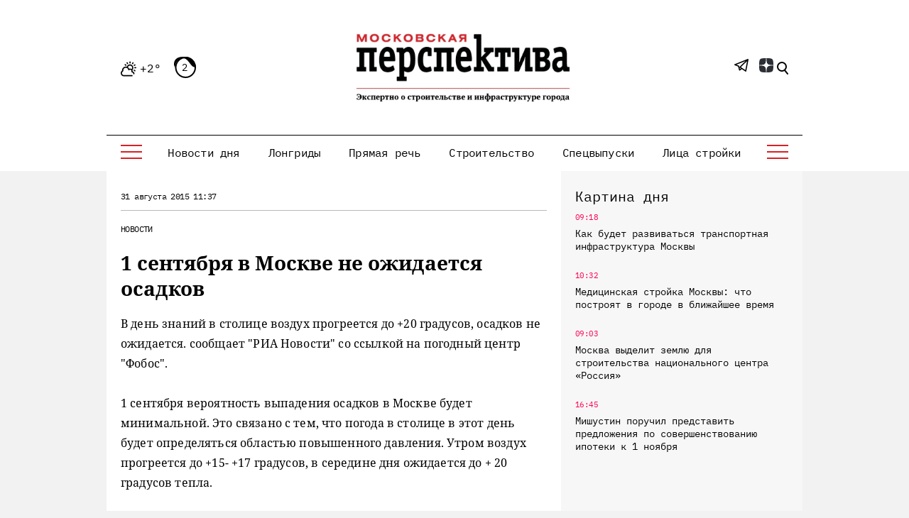

--- FILE ---
content_type: text/html; charset=UTF-8
request_url: https://mperspektiva.ru/topics/7619/
body_size: 20217
content:
<!DOCTYPE html>
<html xmlns="http://www.w3.org/1999/xhtml">
<head>
<!-- Yandex.Metrika counter --> <script type="text/javascript" > (function(m,e,t,r,i,k,a){m[i]=m[i]||function(){(m[i].a=m[i].a||[]).push(arguments)}; m[i].l=1*new Date(); for (var j = 0; j < document.scripts.length; j++) {if (document.scripts[j].src === r) { return; }} k=e.createElement(t),a=e.getElementsByTagName(t)[0],k.async=1,k.src=r,a.parentNode.insertBefore(k,a)}) (window, document, "script", "https://mc.yandex.ru/metrika/tag.js", "ym"); ym(23845597, "init", { clickmap:true, trackLinks:true, accurateTrackBounce:true, webvisor:true, trackHash:true }); </script> <noscript><div><img src="https://mc.yandex.ru/watch/23845597" style="position:absolute; left:-9999px;" alt="" /></div></noscript> <!-- /Yandex.Metrika counter -->
<script type="text/javascript">!function(){var t=document.createElement("script");t.type="text/javascript",t.async=!0,t.src='https://vk.com/js/api/openapi.js?173',t.onload=function(){VK.Retargeting.Init("VK-RTRG-1890590-gfISZ"),VK.Retargeting.Hit()},document.head.appendChild(t)}();</script><noscript><img src="https://vk.com/rtrg?p=VK-RTRG-1890590-gfISZ" style="position:fixed; left:-999px;" alt=""/></noscript>


 <meta http-equiv="Content-Type" content="text/html; charset=UTF-8" />
<meta name="viewport" content="width=device-width, initial-scale=1, shrink-to-fit=no" />
<link rel="icon" type="image/png" href="/favicon.png">
<meta name="yandex-verification" content="95eb36140cc1dd48" />
<meta name="google-site-verification" content="v_KXQZr8TFXgt4Hsmp97SFewOvwR0kM62Owpgc5bSVw" />


<link href="/bitrix/cache/css/s1/mp/template_9bcd2e4f10a7f5c94590740b79b5afb7/template_9bcd2e4f10a7f5c94590740b79b5afb7_v1.css?1764587365394625" type="text/css"  data-template-style="true" rel="stylesheet" />
<script>if(!window.BX)window.BX={};if(!window.BX.message)window.BX.message=function(mess){if(typeof mess==='object'){for(let i in mess) {BX.message[i]=mess[i];} return true;}};</script>
<script>(window.BX||top.BX).message({"JS_CORE_LOADING":"Загрузка...","JS_CORE_NO_DATA":"- Нет данных -","JS_CORE_WINDOW_CLOSE":"Закрыть","JS_CORE_WINDOW_EXPAND":"Развернуть","JS_CORE_WINDOW_NARROW":"Свернуть в окно","JS_CORE_WINDOW_SAVE":"Сохранить","JS_CORE_WINDOW_CANCEL":"Отменить","JS_CORE_WINDOW_CONTINUE":"Продолжить","JS_CORE_H":"ч","JS_CORE_M":"м","JS_CORE_S":"с","JSADM_AI_HIDE_EXTRA":"Скрыть лишние","JSADM_AI_ALL_NOTIF":"Показать все","JSADM_AUTH_REQ":"Требуется авторизация!","JS_CORE_WINDOW_AUTH":"Войти","JS_CORE_IMAGE_FULL":"Полный размер"});</script>

<script src="/bitrix/js/main/core/core.min.js?1764587259229643"></script>

<script>BX.Runtime.registerExtension({"name":"main.core","namespace":"BX","loaded":true});</script>
<script>BX.setJSList(["\/bitrix\/js\/main\/core\/core_ajax.js","\/bitrix\/js\/main\/core\/core_promise.js","\/bitrix\/js\/main\/polyfill\/promise\/js\/promise.js","\/bitrix\/js\/main\/loadext\/loadext.js","\/bitrix\/js\/main\/loadext\/extension.js","\/bitrix\/js\/main\/polyfill\/promise\/js\/promise.js","\/bitrix\/js\/main\/polyfill\/find\/js\/find.js","\/bitrix\/js\/main\/polyfill\/includes\/js\/includes.js","\/bitrix\/js\/main\/polyfill\/matches\/js\/matches.js","\/bitrix\/js\/ui\/polyfill\/closest\/js\/closest.js","\/bitrix\/js\/main\/polyfill\/fill\/main.polyfill.fill.js","\/bitrix\/js\/main\/polyfill\/find\/js\/find.js","\/bitrix\/js\/main\/polyfill\/matches\/js\/matches.js","\/bitrix\/js\/main\/polyfill\/core\/dist\/polyfill.bundle.js","\/bitrix\/js\/main\/core\/core.js","\/bitrix\/js\/main\/polyfill\/intersectionobserver\/js\/intersectionobserver.js","\/bitrix\/js\/main\/lazyload\/dist\/lazyload.bundle.js","\/bitrix\/js\/main\/polyfill\/core\/dist\/polyfill.bundle.js","\/bitrix\/js\/main\/parambag\/dist\/parambag.bundle.js"]);
</script>
<script>(window.BX||top.BX).message({"LANGUAGE_ID":"ru","FORMAT_DATE":"DD.MM.YYYY","FORMAT_DATETIME":"DD.MM.YYYY HH:MI:SS","COOKIE_PREFIX":"MP_SM","SERVER_TZ_OFFSET":"10800","UTF_MODE":"Y","SITE_ID":"s1","SITE_DIR":"\/","USER_ID":"","SERVER_TIME":1768869109,"USER_TZ_OFFSET":0,"USER_TZ_AUTO":"Y","bitrix_sessid":"645b70971a1a2e59b4f64f882114e5db"});</script>


<script>BX.setJSList(["\/local\/templates\/mp\/js\/jquery_3.7.0.min.js","\/local\/templates\/mp\/js\/jquery.add.js","\/local\/templates\/mp\/js\/jquery.messages.js","\/local\/templates\/mp\/js\/lazy.js","\/local\/templates\/mp\/s\/bootstrap-4.5.3-dist\/js\/bootstrap.min.js","\/local\/templates\/mp\/components\/sks\/feedback.all.ajax\/template.suggest.news\/script.js"]);</script>
<script>BX.setCSSList(["\/local\/templates\/mp\/css\/font.css","\/local\/templates\/mp\/s\/css\/all.css","\/local\/templates\/mp\/css\/jquery.messages.css","\/local\/templates\/mp\/components\/sks\/feedback.all.ajax\/template.suggest.news\/style.css","\/local\/templates\/mp\/styles.css","\/local\/templates\/mp\/template_styles.css"]);</script>


<script  src="/bitrix/cache/js/s1/mp/template_f8586e1f99ff51fa12cf248da04d4193/template_f8586e1f99ff51fa12cf248da04d4193_v1.js?1764587365168998"></script>

	<script src="/local/templates/mp/s/js/main.js" defer></script>
    <title>1 сентября в Москве не ожидается осадков - Московская перспектива</title>
    		<link rel="canonical" href="https://mperspektiva.ru//topics/7619/" />
	<link rel="alternate" hreflang="ru" href="https://mperspektiva.ru//topics/7619/" />
                <meta property="og:type" content="article" />
    <meta property="article:published_time" content="31.08.2015 11:37" />
    <meta property="og:url" content="https://www.mperspektiva.ru/topics/7619/" />
    <meta property="og:title" content="1 сентября в Москве не ожидается осадков" />
    <meta property="og:image" content="https://mperspektiva.ru" />
    <meta property="og:description" content="" />
    <meta property="og:image:type" content="" />
    <meta name="twitter:card" content="summary_large_image" />
    <meta name="twitter:creator" content="@mosperspektiva" />
    <meta name="twitter:site" content="@mosperspektiva" />
<div style="display:none;">	
	<div itemscope itemtype="https://schema.org/NewsArticle">
	  <div itemprop="headline">1 сентября в Москве не ожидается осадков</div>
	  <meta itemprop="image" content="https://mperspektiva.ru" />
	  <div>
		<span itemprop="datePublished" content="2015-08-31 11:37:10">
		</span>		
			  </div>
	</div>
</div>
<link rel="apple-touch-icon" sizes="180x180" href="/upload/dev2fun.imagecompress/webp/apple-touch-icon.webp">
<link rel="icon" type="image/png" sizes="32x32" href="/upload/dev2fun.imagecompress/webp/favicon-32x32.webp">
<link rel="icon" type="image/png" sizes="16x16" href="/upload/dev2fun.imagecompress/webp/favicon-16x16.webp">
</head>
<body>


<svg style="position: absolute; width: 0; height: 0; overflow: hidden;" version="1.1" xmlns="http://www.w3.org/2000/svg"
     xmlns:xlink="http://www.w3.org/1999/xlink">
    <defs>
        <symbol id="icon-tower" viewBox="0 0 34 36">
            <path fill="currentColor" d="M31.8,31.5H31v-0.8c0-0.4-0.3-0.8-0.7-0.8h-2.2v-7.5h0.7c1.2,0,2.2-1,2.2-2.3S30,18,28.8,18H28
                c-0.3-5.1-4-9.3-8.9-10.3C19,7,18.4,6.4,17.7,6.1V4.5h3.7c0.3,0,0.6-0.2,0.7-0.5c0.1-0.3,0.1-0.6-0.2-0.8l-1-1l1-1
                c0.2-0.2,0.3-0.5,0.2-0.8C22,0.2,21.7,0,21.4,0H17c-0.4,0-0.7,0.3-0.7,0.8v5.4C15.6,6.4,15,7,14.9,7.7C10,8.7,6.3,12.9,5.9,18H5.2
                C4,18,3,19,3,20.3s1,2.3,2.2,2.3h0.7V30H3.7C3.3,30,3,30.3,3,30.8v0.8H2.2c-1.2,0-2.2,1-2.2,2.3v1.5C0,35.7,0.3,36,0.7,36h32.5
                c0.4,0,0.7-0.3,0.7-0.8v-1.5C34,32.5,33,31.5,31.8,31.5z M17.7,1.5h1.9l-0.2,0.2c-0.3,0.3-0.3,0.8,0,1.1L19.7,3h-1.9V1.5z M17,9
                c5,0,9.2,4,9.6,9H7.4C7.8,13,12,9,17,9z M5.2,21c-0.4,0-0.7-0.3-0.7-0.8s0.3-0.8,0.7-0.8h23.7c0.4,0,0.7,0.3,0.7,0.8
                S29.2,21,28.8,21H5.2z M26.6,22.5V30h-1.5v-7.5H26.6z M23.7,22.5V30h-1.5v-7.5H23.7z M20.7,22.5V30h-1.5v-7.5H20.7z M17.7,22.5V30
                h-1.5v-7.5H17.7z M14.8,22.5V30h-1.5v-7.5H14.8z M11.8,22.5V30h-1.5v-7.5H11.8z M8.9,22.5V30H7.4v-7.5H8.9z M32.5,34.5h-31v-0.8
                c0-0.4,0.3-0.8,0.7-0.8h1.5c0.4,0,0.7-0.3,0.7-0.8v-0.8h25.1v0.8c0,0.4,0.3,0.8,0.7,0.8h1.5c0.4,0,0.7,0.3,0.7,0.8L32.5,34.5
                L32.5,34.5z" />
        </symbol>
        <symbol id="icon-wallet" viewBox="0 0 28 36">
            <path fill="currentColor" d="M24.7,9.6h-1.1c-2-3-6-3.9-9.1-2c-0.1,0-0.1,0.1-0.2,0.1c0.7-3.6-1.7-7-5.3-7.7C5.4-0.5,2,1.8,1.3,5.4
                C1,6.9,1.3,8.5,2,9.8c-1.2,0.4-2,1.5-2,2.8V33c0,1.7,1.3,3,3,3h21.7c1.7,0,3-1.3,3-3V12.6C27.7,11,26.3,9.6,24.7,9.6z M18.1,7.8
                c1.9,0,3.7,1,4.7,2.7c0.5,0.8,0.7,1.8,0.7,2.7c0,0.6-0.1,1.2-0.3,1.8h-1.3c0.9-1.9,0.3-4.1-1.5-5.3c-1.4-0.9-3.2-0.9-4.7,0
                c-1.8,1.2-2.4,3.4-1.5,5.3H13c-0.2-0.6-0.3-1.2-0.3-1.8C12.6,10.2,15.1,7.8,18.1,7.8z M20.6,14.8c0,0.1-0.1,0.1-0.1,0.2h-4.8
                c-0.4-0.5-0.6-1.1-0.6-1.8c0-1,0.5-1.9,1.3-2.5c1-0.7,2.3-0.7,3.3,0C21.1,11.6,21.5,13.4,20.6,14.8z M7.8,1.2c3,0,5.4,2.4,5.4,5.4
                c0,3-2.4,5.4-5.4,5.4c-3,0-5.4-2.4-5.4-5.4C2.4,3.6,4.8,1.2,7.8,1.2z M1.2,12.6c0-0.9,0.7-1.6,1.5-1.8c2.2,2.6,6,3.1,8.8,1.2
                c-0.1,0.4-0.1,0.8-0.1,1.1c0,0.6,0.1,1.2,0.3,1.8H3c-1,0-1.8-0.8-1.8-1.8V12.6z M9,26.4c-0.3,0-0.6-0.3-0.6-0.6s0.3-0.6,0.6-0.6
                c0.3,0,0.6,0.3,0.6,0.6S9.4,26.4,9,26.4z M26.5,25.8H16.3c-1,0-1.8-0.8-1.8-1.8c0-1,0.8-1.8,1.8-1.8h10.2V25.8z M26.5,21H16.3
                c-1.7,0-3,1.3-3,3s1.3,3,3,3h10.2v6c0,1-0.8,1.8-1.8,1.8h-12v-2.7l2-1.5h1.1c0.3,0.9,1.4,1.4,2.3,1.1c0.9-0.3,1.4-1.4,1.1-2.3
                c-0.3-0.9-1.4-1.4-2.3-1.1c-0.5,0.2-0.9,0.6-1.1,1.1h-1.3c-0.1,0-0.3,0-0.4,0.1l-2.4,1.8c-0.2,0.1-0.2,0.3-0.2,0.5v3H9.6v-7.3
                c0.9-0.3,1.4-1.4,1.1-2.3c-0.3-0.9-1.4-1.4-2.3-1.1c-0.9,0.3-1.4,1.4-1.1,2.3c0.2,0.5,0.6,0.9,1.1,1.1v7.3H6.6V30
                c0-0.2-0.1-0.3-0.2-0.4L4.8,28v-2.9c0.9-0.3,1.4-1.4,1.1-2.3c-0.3-0.9-1.4-1.4-2.3-1.1S2.2,23.1,2.5,24c0.2,0.5,0.6,0.9,1.1,1.1v3.1
                c0,0.2,0.1,0.3,0.2,0.4l1.6,1.6v4.6H3c-1,0-1.8-0.8-1.8-1.8V15.6C1.7,16,2.4,16.2,3,16.2h21.7c0.7,0,1.3-0.2,1.8-0.6V21z M16.9,30
                c0-0.3,0.3-0.6,0.6-0.6s0.6,0.3,0.6,0.6c0,0.3-0.3,0.6-0.6,0.6S16.9,30.3,16.9,30z M4.2,24c-0.3,0-0.6-0.3-0.6-0.6s0.3-0.6,0.6-0.6
                c0.3,0,0.6,0.3,0.6,0.6S4.5,24,4.2,24z M26.5,13.2c0,1-0.8,1.8-1.8,1.8h-0.3c0.4-1.4,0.3-2.9-0.2-4.2h0.5c1,0,1.8,0.8,1.8,1.8V13.2z
                " />
            <path fill="currentColor" d="M7.8,2.4c-2.3,0-4.2,1.9-4.2,4.2c0,2.3,1.9,4.2,4.2,4.2c2.3,0,4.2-1.9,4.2-4.2S10.2,2.4,7.8,2.4z M7.8,9.6
                c-1.7,0-3-1.3-3-3c0-1.7,1.3-3,3-3c1.7,0,3,1.3,3,3C10.8,8.3,9.5,9.6,7.8,9.6z" />
            <path fill="currentColor" d="M16.9,0h-1.2v1.2h1.2V0z" />
            <path fill="currentColor" d="M16.9,2.4h-1.2v3h1.2V2.4z" />
            <path fill="currentColor" d="M19.3,0h-1.2v1.2h1.2V0z" />
            <path fill="currentColor" d="M19.3,2.4h-1.2v3h1.2V2.4z" />
        </symbol>
        <symbol id="icon-mayoralty" viewBox="0 0 36 34">
            <path fill-rule="evenodd" clip-rule="evenodd" d="M8.22223 8H8H7H2C1.44769 8 1 8.44772 1 9V33H0.5C0.223877 33 0 33.2239 0 33.5C0 33.7761 0.223877 34 0.5 34H1H13H23H35H35.5C35.7761 34 36 33.7761 36 33.5C36 33.2239 35.7761 33 35.5 33H35V9C35 8.44772 34.5523 8 34 8H29H28H27.7778L18.6332 0.518097C18.2649 0.216705 17.7351 0.216705 17.3668 0.518097L8.22223 8ZM9.80139 8H10H11H13H14H16H17H19H20H22H23H25H26H26.1986L18 1.29205L9.80139 8ZM28 9H26V20H28V9ZM25 9H23V20H25V9ZM22 9H20V20H22V9ZM19 9H17V20H19V9ZM16 9H14V20H16V9ZM13 9H11V20H13V9ZM10 9H8V20H10V9ZM29 9H34V20H29V9ZM7 9V20H2V9H7ZM2 33V21H7V33H2ZM8 33V21H10V33H8ZM11 33V21H13V28V33H11ZM14 24.9995V21H22V24.9995C21.0878 23.7853 19.6356 23 18 23C16.3644 23 14.9122 23.7853 14 24.9995ZM23 33V28V21H25V33H23ZM26 33V21H28V33H26ZM29 33V21H34V33H29ZM14 28V33H22V28C22 25.7909 20.2092 24 18 24C15.7908 24 14 25.7909 14 28ZM31.5 24C31.7761 24 32 24.2239 32 24.5V27.5C32 27.7761 31.7761 28 31.5 28C31.2239 28 31 27.7761 31 27.5V24.5C31 24.2239 31.2239 24 31.5 24ZM5 24.5C5 24.2239 4.77612 24 4.5 24C4.22388 24 4 24.2239 4 24.5V27.5C4 27.7761 4.22388 28 4.5 28C4.77612 28 5 27.7761 5 27.5V24.5ZM31.5 12C31.7761 12 32 12.2238 32 12.5V15.5C32 15.7762 31.7761 16 31.5 16C31.2239 16 31 15.7762 31 15.5V12.5C31 12.2238 31.2239 12 31.5 12ZM5 12.5C5 12.2238 4.77612 12 4.5 12C4.22388 12 4 12.2238 4 12.5V15.5C4 15.7762 4.22388 16 4.5 16C4.77612 16 5 15.7762 5 15.5V12.5Z" fill="currentColor" />
        </symbol>
        <symbol id="icon-transport" viewBox="0 0 36 36">
            <path fill-rule="evenodd" clip-rule="evenodd" d="M24 1H6C4.89542 1 4 1.89542 4 3H26C26 1.89542 25.1046 1 24 1ZM4 8V4H14.375L5.37497 16H4V15V8ZM6.62497 16L15.625 4H23.3856L18.5931 10.7094C18.4326 10.9341 18.4847 11.2464 18.7094 11.4069C18.9341 11.5674 19.2464 11.5153 19.4069 11.2906L24.4069 4.29062C24.4699 4.20242 24.5001 4.10071 24.5 4H26V8V15V16H6.62497ZM4 17V20C4 22.2091 5.79086 24 8 24H11H16.5584L18.0764 21.078C18.4204 20.4156 19.1047 20 19.8512 20H20C20 18.8954 20.8954 18 22 18C23.1046 18 24 18.8954 24 20H26V17H4ZM3 20C3 22.4189 4.71777 24.4367 7 24.9V26C7 27.1046 7.89542 28 9 28C10.1046 28 11 27.1046 11 26V25H16.039L15.4847 26.067C14.6299 26.2943 14 27.0736 14 28V32C14 33.1046 14.8954 34 16 34H16.1422C16.4854 35.1652 17.4115 36 18.5 36C19.5885 36 20.5146 35.1652 20.8578 34H29.1422C29.4854 35.1652 30.4115 36 31.5 36C32.5885 36 33.5146 35.1652 33.8578 34H34C35.1046 34 36 33.1046 36 32V28C36 27.0736 35.3701 26.2943 34.5153 26.067L31.9236 21.078C31.5796 20.4156 30.8953 20 30.1488 20H27V15H29C29.5523 15 30 14.5523 30 14V9C30 8.44772 29.5523 8 29 8H27V3C27 1.34314 25.6569 0 24 0H6C4.34314 0 3 1.34314 3 3V8H1C0.447723 8 0 8.44772 0 9V14C0 14.5523 0.447723 15 1 15H3V20ZM8 26V25H10V26C10 26.5523 9.55228 27 9 27C8.44772 27 8 26.5523 8 26ZM17.1992 34C17.4867 34.6495 18.0347 35 18.5 35C18.9653 35 19.5133 34.6495 19.8008 34H17.1992ZM21 33H29H34C34.5523 33 35 32.5523 35 32V28C35 27.4477 34.5523 27 34 27H16C15.4477 27 15 27.4477 15 28V32C15 32.5523 15.4477 33 16 33H21ZM31.5 35C31.0347 35 30.4867 34.6495 30.1992 34H32.8008C32.5133 34.6495 31.9653 35 31.5 35ZM33.3536 26L31.0363 21.539C30.8642 21.2078 30.522 21 30.1488 21H19.8512C19.478 21 19.1358 21.2078 18.9637 21.539L16.6464 26H33.3536ZM22 19C22.5523 19 23 19.4477 23 20H21C21 19.4477 21.4477 19 22 19ZM3 9H1V14H3V9ZM27 14V9H29V14H27ZM9 20C9 20.5523 8.55228 21 8 21C7.44772 21 7 20.5523 7 20C7 19.4477 7.44772 19 8 19C8.55228 19 9 19.4477 9 20ZM10 20C10 21.1046 9.10458 22 8 22C6.89542 22 6 21.1046 6 20C6 18.8954 6.89542 18 8 18C9.10458 18 10 18.8954 10 20ZM33 30C33 30.5523 32.5523 31 32 31C31.4477 31 31 30.5523 31 30C31 29.4477 31.4477 29 32 29C32.5523 29 33 29.4477 33 30ZM18 31C18.5523 31 19 30.5523 19 30C19 29.4477 18.5523 29 18 29C17.4477 29 17 29.4477 17 30C17 30.5523 17.4477 31 18 31ZM21 30.5H29V29.5H21V30.5Z" fill="currentColor" />
        </symbol>
        <symbol id="icon-reallive" viewBox="0 0 36 36">
            <path fill-rule="evenodd" clip-rule="evenodd" d="M20.6465 0.646461C20.8417 0.45118 21.1583 0.45118 21.3536 0.646461L35.3536 14.6465C35.4966 14.7895 35.5393 15.0045 35.4619 15.1914C35.3846 15.3782 35.2022 15.5 35 15.5H32V27.2058C32.735 26.8218 33.6537 26.9466 34.2599 27.5529C35.0558 28.3487 35.0057 29.6537 34.1511 30.3861L28.8871 34.8982C28.434 35.2865 27.8569 35.5 27.2601 35.5H14.4721C14.084 35.5 13.7012 35.4096 13.3541 35.2361L8 32.559V33C8 34.6569 6.65686 36 5 36H1C0.447723 36 0 35.5523 0 35V20C0 19.4477 0.447723 19 1 19H5C6.48709 19 7.72147 20.082 7.9588 21.5017C7.97238 21.5006 7.98611 21.5 8 21.5H10V15.5H7C6.79779 15.5 6.61548 15.3782 6.53809 15.1914C6.46069 15.0045 6.50345 14.7895 6.64645 14.6465L11.6465 9.64646C11.8417 9.45118 12.1583 9.45118 12.3536 9.64646C12.5488 9.84171 12.5488 10.1583 12.3536 10.3536L8.20712 14.5H11.7929L20.6465 5.64646C20.8417 5.45118 21.1583 5.45118 21.3536 5.64646L30.2071 14.5H33.7929L21 1.7071L17.3536 5.35355C17.1583 5.54884 16.8417 5.54884 16.6465 5.35355C16.4512 5.1583 16.4512 4.84171 16.6465 4.64646L20.6465 0.646461ZM30 15.5H31V27.9597L28.4997 29.96C28.4783 28.5977 27.3673 27.5 26 27.5H25.5V16.5H16.5V23.4843L15.4489 22.5834C14.6333 21.8843 13.5945 21.5 12.5203 21.5H11V15.5H12C12.1326 15.5 12.2598 15.4473 12.3536 15.3536L21 6.7071L29.6465 15.3536C29.7402 15.4473 29.8674 15.5 30 15.5ZM24.5 27.5H21.7398C21.3818 27.5 21.0355 27.3719 20.7636 27.1389L17.1016 24H17.5V17.5H24.5V27.5ZM1 20H5C6.10458 20 7 20.8954 7 22V33C7 34.1046 6.10458 35 5 35H1V20ZM8 31.4999C8.07526 31.4998 8.1517 31.5168 8.2236 31.5528L13.8013 34.3417C14.0096 34.4458 14.2393 34.5 14.4721 34.5H27.2601C27.6182 34.5 27.9644 34.3719 28.2363 34.1389L33.5003 29.6269C33.9126 29.2735 33.9368 28.6439 33.5529 28.26C33.217 27.9241 32.6823 27.8945 32.3114 28.1912L28.1754 31.5H19.0311C18.596 31.5 18.1685 31.3865 17.7908 31.1706L14.7519 29.4341C14.5121 29.2971 14.4289 28.9917 14.5659 28.7519C14.7029 28.5122 15.0083 28.4289 15.248 28.5659L18.2869 30.3024C18.5135 30.4319 18.7701 30.5 19.0311 30.5H27.5V30C27.5 29.1716 26.8284 28.5 26 28.5H21.7398C21.1431 28.5 20.566 28.2865 20.1129 27.8982L14.7981 23.3426C14.1637 22.7989 13.3558 22.5 12.5203 22.5H8V31.4999ZM20 23C20.5523 23 21 22.5523 21 22C21 21.4477 20.5523 21 20 21C19.4477 21 19 21.4477 19 22C19 22.5523 19.4477 23 20 23ZM16.3535 6.35355C16.5488 6.1583 16.5488 5.84171 16.3535 5.64646C16.1583 5.45118 15.8417 5.45118 15.6465 5.64646L13.6465 7.64646C13.4512 7.84171 13.4512 8.1583 13.6465 8.35355C13.8417 8.54884 14.1583 8.54884 14.3535 8.35355L16.3535 6.35355Z" fill="currentColor" />
        </symbol>
        <symbol id="icon-offices" viewBox="0 0 36 32">
            <path fill-rule="evenodd" clip-rule="evenodd" d="M5 1H20V2H18.5H6.5H5V1ZM6 3V21.3368C5.54535 21.1208 5.0368 21 4.5 21C2.56702 21 1 22.567 1 24.5C1 26.2632 2.30383 27.7219 4 27.9646V31H0.5C0.223877 31 0 31.2239 0 31.5C0 31.7761 0.223877 32 0.5 32H4.5H6.5H18.5H31.5H35.5C35.7761 32 36 31.7761 36 31.5C36 31.2239 35.7761 31 35.5 31H32V27.9646C33.6962 27.7219 35 26.2632 35 24.5C35 22.567 33.433 21 31.5 21C30.9632 21 30.4547 21.1208 30 21.3368V18.5C30 18.2239 29.7761 18 29.5 18C29.2239 18 29 18.2239 29 18.5V22.0505C28.3814 22.6818 28 23.5464 28 24.5C28 26.2632 29.3038 27.7219 31 27.9646V31H19V14.5C19 14.2239 18.7761 14 18.5 14C18.2239 14 18 14.2239 18 14.5V31H15.5V26C15.5 25.1716 14.8284 24.5 14 24.5H11C10.1716 24.5 9.5 25.1716 9.5 26V31H7V26.9495C7.61859 26.3182 8 25.4536 8 24.5C8 23.5464 7.61859 22.6818 7 22.0505V3H18V5V8V10.5C18 10.7761 18.2239 11 18.5 11C18.7761 11 19 10.7761 19 10.5V8H29V14.5C29 14.7761 29.2239 15 29.5 15C29.7761 15 30 14.7761 30 14.5V8H31C31.5523 8 32 7.55229 32 7V6C32 5.44771 31.5523 5 31 5H19V3H20C20.5523 3 21 2.55229 21 2V1C21 0.447708 20.5523 0 20 0H5C4.44769 0 4 0.447708 4 1V2C4 2.55229 4.44769 3 5 3H6ZM14.5 26V31H13V25.5H14C14.2761 25.5 14.5 25.7239 14.5 26ZM12 25.5V31H10.5V26C10.5 25.7239 10.7239 25.5 11 25.5H12ZM29.5 7H19V6H31V7H29.5ZM5 31H6V27.6632C5.68915 27.8109 5.35309 27.914 5 27.9646V31ZM5 26.95C6.14111 26.7184 7 25.7095 7 24.5C7 23.1193 5.88074 22 4.5 22C3.11926 22 2 23.1193 2 24.5C2 25.7095 2.85889 26.7184 4 26.95V25.5C4 25.2239 4.22388 25 4.5 25C4.77612 25 5 25.2239 5 25.5V26.95ZM32 26.95V25.5C32 25.2239 31.7761 25 31.5 25C31.2239 25 31 25.2239 31 25.5V26.95C29.8589 26.7184 29 25.7095 29 24.5C29 23.1193 30.1193 22 31.5 22C32.8807 22 34 23.1193 34 24.5C34 25.7095 33.1411 26.7184 32 26.95ZM22 26H21V28H22V26ZM21 25C20.4477 25 20 25.4477 20 26V28C20 28.5523 20.4477 29 21 29H22C22.5523 29 23 28.5523 23 28V26C23 25.4477 22.5523 25 22 25H21ZM26 26H27V28H26V26ZM25 26C25 25.4477 25.4477 25 26 25H27C27.5523 25 28 25.4477 28 26V28C28 28.5523 27.5523 29 27 29H26C25.4477 29 25 28.5523 25 28V26ZM22 19H21V21H22V19ZM21 18C20.4477 18 20 18.4477 20 19V21C20 21.5523 20.4477 22 21 22H22C22.5523 22 23 21.5523 23 21V19C23 18.4477 22.5523 18 22 18H21ZM26 19H27V21H26V19ZM25 19C25 18.4477 25.4477 18 26 18H27C27.5523 18 28 18.4477 28 19V21C28 21.5523 27.5523 22 27 22H26C25.4477 22 25 21.5523 25 21V19ZM22 12H21V14H22V12ZM21 11C20.4477 11 20 11.4477 20 12V14C20 14.5523 20.4477 15 21 15H22C22.5523 15 23 14.5523 23 14V12C23 11.4477 22.5523 11 22 11H21ZM26 12H27V14H26V12ZM25 12C25 11.4477 25.4477 11 26 11H27C27.5523 11 28 11.4477 28 12V14C28 14.5523 27.5523 15 27 15H26C25.4477 15 25 14.5523 25 14V12ZM10 16H9V21H10V16ZM11 16V21H14V16H11ZM16 21H15V16H16V21ZM9 15C8.44769 15 8 15.4477 8 16V21C8 21.5523 8.44769 22 9 22H16C16.5523 22 17 21.5523 17 21V16C17 15.4477 16.5523 15 16 15H9ZM9 6H10V11H9V6ZM11 11V6H14V11H11ZM15 11H16V6H15V11ZM8 6C8 5.44771 8.44769 5 9 5H16C16.5523 5 17 5.44771 17 6V11C17 11.5523 16.5523 12 16 12H9C8.44769 12 8 11.5523 8 11V6Z" fill="currentColor" />
        </symbol>
        <symbol id="icon-metro" viewBox="0 0 28 36">
            <path fill-rule="evenodd" clip-rule="evenodd" d="M27 14V27H22.4722C23.4223 25.9385 24 24.5367 24 23V13C24 9.68629 21.3137 7 18 7H10C6.68628 7 4 9.68629 4 13V23C4 24.5367 4.5777 25.9385 5.52777 27H1V14C1 6.8203 6.82031 1 14 1C21.1797 1 27 6.8203 27 14ZM4.46664 31.9989L2.7327 35H25.2673L21.2489 28.0451C20.3126 28.6493 19.1973 29 18 29H10C8.80273 29 7.68741 28.6493 6.75107 28.0451L5.04379 31H13.5C13.7762 31 14 31.2239 14 31.5C14 31.7761 13.7762 32 13.5 32H4.5C4.4888 32 4.47766 31.9996 4.46664 31.9989ZM28 28H22.3778L26.1332 34.4997C26.5184 35.1664 26.0373 36 25.2673 36H2.7327C1.96274 36 1.48166 35.1664 1.86682 34.4997L5.62222 28H0V14C0 6.26802 6.26801 0 14 0C21.732 0 28 6.26802 28 14V28ZM12.5 10C12.2238 10 12 10.2239 12 10.5C12 10.7761 12.2238 11 12.5 11H15.5C15.7762 11 16 10.7761 16 10.5C16 10.2239 15.7762 10 15.5 10H12.5ZM10 8H18C20.4189 8 22.4367 9.71776 22.9 12H5.10001C5.56326 9.71776 7.58105 8 10 8ZM5 13V21H6.29291L14.2929 13H5ZM15.7071 13H21.2929L13.2929 21H7.70712L15.7071 13ZM22.7071 13L14.7071 21H23V13H22.7071ZM5 23V22H23V23C23 25.7614 20.7614 28 18 28H10C7.23859 28 5 25.7614 5 23ZM20 24.5C20 24.7761 19.7762 25 19.5 25C19.2238 25 19 24.7761 19 24.5C19 24.2239 19.2238 24 19.5 24C19.7762 24 20 24.2239 20 24.5ZM17.5 25C17.7762 25 18 24.7761 18 24.5C18 24.2239 17.7762 24 17.5 24C17.2238 24 17 24.2239 17 24.5C17 24.7761 17.2238 25 17.5 25ZM11 24.5C11 24.7761 10.7762 25 10.5 25C10.2238 25 10 24.7761 10 24.5C10 24.2239 10.2238 24 10.5 24C10.7762 24 11 24.2239 11 24.5ZM8.5 25C8.77615 25 9 24.7761 9 24.5C9 24.2239 8.77615 24 8.5 24C8.22385 24 8 24.2239 8 24.5C8 24.7761 8.22385 25 8.5 25ZM17 31.5C17 31.2239 17.2238 31 17.5 31H19.5C19.7762 31 20 31.2239 20 31.5C20 31.7761 19.7762 32 19.5 32H17.5C17.2238 32 17 31.7761 17 31.5Z" fill="currentColor" />
        </symbol>
        <symbol id="icon-nature" viewBox="0 0 36 35">
            <path fill-rule="evenodd" clip-rule="evenodd" d="M33.0233 0.561107C32.8285 0.454829 32.5871 0.489573 32.4302 0.646434C32.2733 0.803309 32.2386 1.04479 32.3448 1.23953C32.6935 1.87838 32.8918 2.61119 32.8918 3.39184C32.8918 5.87712 30.8771 7.89184 28.3918 7.89184C27.6112 7.89184 26.8784 7.69348 26.2395 7.34481C26.0448 7.23854 25.8033 7.27328 25.6465 7.43014C25.4896 7.58702 25.4548 7.8285 25.5611 8.02323C26.4933 9.73127 28.3067 10.8918 30.3918 10.8918C33.4294 10.8918 35.8918 8.42941 35.8918 5.39184C35.8918 3.30665 34.7313 1.4933 33.0233 0.561107ZM33.8918 3.39184C33.8918 3.07804 33.8655 2.77024 33.815 2.47058C34.4867 3.25694 34.8918 4.27722 34.8918 5.39184C34.8918 7.87713 32.8771 9.89184 30.3918 9.89184C29.2773 9.89184 28.257 9.48667 27.4706 8.81494C27.7703 8.86552 28.0781 8.89184 28.3918 8.89184C31.4294 8.89184 33.8918 6.42941 33.8918 3.39184ZM25 21.6667C25 24.9813 22.3741 27.7324 19 27.9816V24.3249L23.2031 22.4569C23.4554 22.3448 23.5691 22.0493 23.4569 21.7969C23.3448 21.5446 23.0493 21.4309 22.7969 21.5431L19 23.2306V17.5C19 17.2239 18.7762 17 18.5 17C18.2238 17 18 17.2239 18 17.5V21.2306L14.2031 19.5431C13.9507 19.4309 13.6552 19.5446 13.5431 19.7969C13.4309 20.0493 13.5446 20.3448 13.7969 20.4569L18 22.3249V27.9816C14.6259 27.7324 12 24.9813 12 21.6667C12 19.821 12.7914 16.2926 14.1155 13.2091C14.7739 11.6762 15.5354 10.322 16.3435 9.36871C17.1727 8.39041 17.9054 8 18.5 8C19.0946 8 19.8273 8.39041 20.6565 9.36871C21.4646 10.322 22.2261 11.6762 22.8845 13.2091C24.2086 16.2926 25 19.821 25 21.6667ZM12.2444 25.7135C13.5009 27.5667 15.5957 28.8292 18 28.984V34H8V27.7087C9.67078 27.5843 11.165 26.8415 12.2444 25.7135ZM19 28.984V34H29V28.9776C27.0612 28.8029 25.4125 27.622 24.5801 25.9612C23.3091 27.6786 21.2956 28.8362 19 28.984ZM29.5 35H18.5H7.5H0.5C0.223846 35 0 34.7761 0 34.5C0 34.2239 0.223846 34 0.5 34H7V27.7087C3.64377 27.4588 1 24.7135 1 21.3636C1 17.8491 3.91016 15 7.5 15C9.17621 15 10.7042 15.6212 11.857 16.6412C13.1118 12.1474 15.6158 7 18.5 7C22.0183 7 24.9707 14.6594 25.7803 19.4485C26.7594 18.5491 28.0656 18 29.5 18C32.5376 18 35 20.4624 35 23.5C35 26.369 32.8032 28.725 30 28.9776V34H35.5C35.7762 34 36 34.2239 36 34.5C36 34.7761 35.7762 35 35.5 35H29.5ZM25.2266 24.9138C25.769 26.5543 27.2298 27.7768 29 27.9725V26.2831L26.7427 24.9287C26.506 24.7867 26.4292 24.4795 26.5712 24.2427C26.7133 24.006 27.0204 23.9292 27.2572 24.0713L29 25.1169V23.5C29 23.2239 29.2238 23 29.5 23C29.7761 23 30 23.2239 30 23.5V26.0657L32.2226 24.584C32.4524 24.4308 32.7628 24.4929 32.916 24.7227C33.0692 24.9524 33.0071 25.2628 32.7773 25.416L30 27.2676V27.9725C32.2499 27.7238 34 25.8163 34 23.5C34 21.0147 31.9853 19 29.5 19C28.0587 19 26.7757 19.6776 25.9521 20.7316C25.9837 21.0712 26 21.3848 26 21.6667C26 22.8326 25.7217 23.935 25.2266 24.9138ZM11.5682 17.7543C10.5655 16.6788 9.11899 16 7.5 16C4.44235 16 2 18.4213 2 21.3636C2 24.1437 4.18036 26.4586 7 26.7055V24.2902L3.75192 22.4341C3.51218 22.2971 3.42886 21.9917 3.56589 21.7519C3.70288 21.5122 4.0083 21.4289 4.24808 21.5659L7 23.1384V20.5C7 20.2239 7.22385 20 7.5 20C7.77612 20 8 20.2239 8 20.5V24.191L10.2764 23.0528C10.5234 22.9293 10.8237 23.0294 10.9472 23.2764C11.0707 23.5234 10.9706 23.8237 10.7236 23.9472L8 25.309V26.7055C9.49664 26.5745 10.8132 25.8608 11.7191 24.8041C11.258 23.8529 11 22.7893 11 21.6667C11 20.6732 11.2021 19.2845 11.5682 17.7543Z" fill="currentCollor" />
        </symbol>
        <symbol id="icon-news" viewBox="0 0 36 36">
            <path fill-rule="evenodd" clip-rule="evenodd" d="M1 33V3.67212C1 3.02227 1.31573 2.41294 1.84662 2.03819L3 1.22404L4.84662 2.52755C5.53809 3.01564 6.46191 3.01564 7.15338 2.52755L9 1.22404L10.8466 2.52755C11.5381 3.01564 12.4619 3.01564 13.1534 2.52755L15 1.22404L16.8466 2.52755C17.5381 3.01564 18.4619 3.01564 19.1534 2.52755L21 1.22404L22.8466 2.52755C23.5381 3.01564 24.4619 3.01564 25.1534 2.52755L27 1.22404L28.8466 2.52755C29.5381 3.01564 30.4619 3.01564 31.1534 2.52755L33 1.22404L34.1534 2.03819C34.6843 2.41294 35 3.02227 35 3.67212V23.9415C35 24.13 34.9822 24.317 34.9475 24.5H29C27.067 24.5 25.5 26.067 25.5 28V34.9795C25.3846 34.9931 25.2678 35 25.1502 35H3C1.89542 35 1 34.1046 1 33ZM26.5 34.6792C26.854 34.5009 27.1733 34.2521 27.4361 33.943L34.2858 25.8844C34.3889 25.7631 34.4816 25.6345 34.5634 25.5H29C27.6193 25.5 26.5 26.6193 26.5 28V34.6792ZM0 33V3.67212C0 2.69735 0.473602 1.78335 1.26996 1.22122L2.42331 0.40707C2.76904 0.163036 3.23096 0.163036 3.57669 0.40707L5.42331 1.71058C5.76904 1.95462 6.23096 1.95462 6.57669 1.71058L8.42331 0.40707C8.76904 0.163036 9.23096 0.163036 9.57669 0.40707L11.4233 1.71058C11.769 1.95462 12.231 1.95462 12.5767 1.71058L14.4233 0.40707C14.769 0.163036 15.231 0.163036 15.5767 0.40707L17.4233 1.71058C17.769 1.95462 18.231 1.95462 18.5767 1.71058L20.4233 0.40707C20.769 0.163036 21.231 0.163036 21.5767 0.40707L23.4233 1.71058C23.769 1.95462 24.231 1.95462 24.5767 1.71058L26.4233 0.40707C26.769 0.163036 27.231 0.163036 27.5767 0.40707L29.4233 1.71058C29.769 1.95462 30.231 1.95462 30.5767 1.71058L32.4233 0.40707C32.769 0.163036 33.231 0.163036 33.5767 0.40707L34.73 1.22122C35.5264 1.78335 36 2.69735 36 3.67212V23.9415C36 24.8906 35.6625 25.8088 35.0478 26.5321L28.198 34.5906C27.438 35.4847 26.3237 36 25.1502 36H3C1.34314 36 0 34.6569 0 33ZM18.5 14C18.2238 14 18 14.2239 18 14.5C18 14.7761 18.2238 15 18.5 15H31.5C31.7762 15 32 14.7761 32 14.5C32 14.2239 31.7762 14 31.5 14H18.5ZM18 18.5C18 18.2239 18.2238 18 18.5 18H31.5C31.7762 18 32 18.2239 32 18.5C32 18.7761 31.7762 19 31.5 19H18.5C18.2238 19 18 18.7761 18 18.5ZM18.5 26C18.2238 26 18 26.2239 18 26.5C18 26.7761 18.2238 27 18.5 27H22.5C22.7762 27 23 26.7761 23 26.5C23 26.2239 22.7762 26 22.5 26H18.5ZM18 22.5C18 22.2239 18.2238 22 18.5 22H31.5C31.7762 22 32 22.2239 32 22.5C32 22.7761 31.7762 23 31.5 23H18.5C18.2238 23 18 22.7761 18 22.5ZM4.5 9C4.22385 9 4 9.22386 4 9.5C4 9.77613 4.22385 10 4.5 10H31.5C31.7762 10 32 9.77613 32 9.5C32 9.22386 31.7762 9 31.5 9H4.5ZM13 14H7C5.89542 14 5 14.8954 5 16V19.3991L13.0953 14.0022C13.0637 14.0007 13.0319 14 13 14ZM14.247 14.4362L5 20.6009V26C5 26.1251 5.01147 26.2475 5.03345 26.3662L15 19.3897V16C15 15.367 14.706 14.8027 14.247 14.4362ZM15 20.6103V26C15 27.1046 14.1046 28 13 28H7C6.38412 28 5.83328 27.7216 5.4664 27.2838L15 20.6103ZM7 13C5.34314 13 4 14.3431 4 16V26C4 27.6569 5.34314 29 7 29H13C14.6569 29 16 27.6569 16 26V16C16 14.3431 14.6569 13 13 13H7Z" fill="currentColor" />
        </symbol>
    </defs>
</svg><div class="l-wrapper">
    <div class="c-header__wrapper">
        <header class="c-header js-header c-header--withForm new-header">
                        <div class="container">
                <div class="c-header__top">
                    <div class="c-header__info">
                        <div class="c-header__weather">
    <a href="https://dzen.ru/pogoda/moscow" target="_blank">
    <svg width="1em" height="1em" class="icon icon-clouds ">
        <use xlink:href="/local/templates/mp/s/images/useful/svg/theme/symbol-defs.svg#icon-clouds"></use>
    </svg><span>+2&#186;</span>
    </a>
</div>
<div class="c-header__trafic">
    <a href="https://yandex.ru/maps/213/moscow/house/romanov_pereulok_5/Z04YcAdoTUcPQFtvfXt0dXpkbQ==/?l=trf%2Ctrfe&ll=37.609018%2C55.755342&utm_source=main_stripe_big&z=16" target="_blank">
    <svg width="1.03333333em" height="1em" class="icon icon-trafic ">
        <use xlink:href="/local/templates/mp/s/images/useful/svg/theme/symbol-defs.svg#icon-trafic"></use>
    </svg><span>2</span>
    </a>
</div>
						
                    </div>
                    <a href="/" class="c-header__logo">
                        <div class="logo_big">
									<img class="hidden_mobile" src="/upload/dev2fun.imagecompress/webp/images/perspoectiva.webp"/>
									<img class="hidden_desktop" src="/upload/dev2fun.imagecompress/webp/images/logo_mobile.webp"/>
							                                                    </div>
                    </a>
                    <div class="c-header__right">
                    <ul class="h-reset-list c-footer__social">
                        <li><a href="https://t.me/mospers" target="_blank"><svg width="1em" height="1em" class="icon icon-f-telegram "><use xlink:href="/local/templates/mp/s/images/useful/svg/theme/symbol-defs.svg#icon-f-telegram"></use></svg></a></li>
<li><a href="https://dzen.ru/mperspektiva" target="_blank"><img src="/images/zen.svg" width="20px"></a></li>
                    </ul>
                        <div class="c-header__search">
                            <button type="button" class="btn-sb-new">
                                <svg width="0.888888888em" height="1em" class="icon icon-search ">
                                    <use xlink:href="/local/templates/mp/s/images/useful/svg/theme/symbol-defs.svg#icon-search"></use>
                                </svg>
                            </button>
                            <form action="/search/" class="c-header__searchForm">
    <button type="submit" class="btn-sb">
        <svg width="0.888888888em" height="1em" class="icon icon-search ">
            <use xlink:href="/local/templates/mp/s/images/useful/svg/theme/symbol-defs.svg#icon-search"></use>
        </svg>
    </button>
    <div class="c-header__inputWrap">
        <input type="text" placeholder="Поиск..." name="q" />
    </div>
</form>
                        </div>
                    </div>
                    <div class="c-header__info-sm"></div>
                </div>
                <div class="c-header__menu">
                    <a href="/" class="fixed-logo">

<svg width="1em" height="1em" class="icon icon-mp "><use xlink:href="/local/templates/mp/s/images/useful/svg/theme/symbol-defs.svg#icon-mp"></use></svg>
</a>
                    <div class="fixed-article js-fix-border"></div>
                    <span class="c-header__toggle c-header__tgm left"><span></span></span>
                    <div class="c-header__toggle--text"></div>
                    <span class="c-header__toggle c-header__tgm right"><span></span></span>
                    <div class="c-header__menuWrap">
                        <div class="c-header__mobileExchange"></div>
                        <div class="c-header__mobileSearch"></div>
                        <ul class="h-reset-list c-header__menuLinks">
            <li class=" param " ><a href="/news/">Новости дня</a></li>
            <li class=" param " ><a href="/rubrics/builder/">Лонгриды</a></li>
            <li class=" param " ><a href="/rubrics/speaking/">Прямая речь</a></li>
            <li class=" param " ><a href="/rubrics/stroitelstvo/">Строительство</a></li>
            <li class=" param tt" ><a href="/apps/">Спецвыпуски</a></li>
            <li class=" param " ><a href="http://faces.mperspektiva.ru/">Лица стройки</a></li>
            <li class=" param " ><a href="/rubrics/mp-obrazovanie/">МП_образование</a></li>
    </ul>						<div class="c-header__menuMiddle" style="display:none;">
                            <div class="c-header__menuLeft">
                                <div class="c-header__subtitle">Популярные теги</div>
                                <ul class="h-reset-list c-header__menuTags">
            <li><a href="https://mperspektiva.ru/rg10years/">РГ-девелопмент</a></li>
    </ul>                            </div>
                            <div class="c-header__menuRight">
                                <div class="c-header__subtitle">Предложить новость</div>
                                <div class="c-widget-news c-widget-news--inHeader">
                                    <div class="c-widget-news__white">
                                        <div id="comp_fe25610a902c878e4f4a60d3bfe43112">

<form action="/topics/7619/" class="c-widget-news__form" method="post" id="form_feedback_suggest_news" enctype="multipart/form-data"><input type="hidden" name="bxajaxid" id="bxajaxid_fe25610a902c878e4f4a60d3bfe43112_8BACKi" value="fe25610a902c878e4f4a60d3bfe43112" /><input type="hidden" name="AJAX_CALL" value="Y" /><script>
function _processform_8BACKi(){
	if (BX('bxajaxid_fe25610a902c878e4f4a60d3bfe43112_8BACKi'))
	{
		var obForm = BX('bxajaxid_fe25610a902c878e4f4a60d3bfe43112_8BACKi').form;
		BX.bind(obForm, 'submit', function() {BX.ajax.submitComponentForm(this, 'comp_fe25610a902c878e4f4a60d3bfe43112', true)});
	}
	BX.removeCustomEvent('onAjaxSuccess', _processform_8BACKi);
}
if (BX('bxajaxid_fe25610a902c878e4f4a60d3bfe43112_8BACKi'))
	_processform_8BACKi();
else
	BX.addCustomEvent('onAjaxSuccess', _processform_8BACKi);
</script>
    <input type="hidden" name="sessid" id="sessid" value="645b70971a1a2e59b4f64f882114e5db" />    <input type="hidden" value="" name="PARAMS_HASH">

                            <textarea placeholder="Введите текст или скопируйте ссылку на источник..." name="TEXT"></textarea>
                <div class="c-widget-news__buttons">
        <button type="submit" name="submit" value="Y">Отправить</button>
    </div>
</form>
<script type="text/javascript">
    $(function () {
        check_form_fields('#form_feedback_suggest_news', '690914a5346a18fd9a8ea51e72251b7c');
    })
</script>
</div>                                    </div>
                                </div>
                            </div>
                        </div>
                        <div class="c-header__menuSocial" style="display:none;">
                            <ul class="h-reset-list c-header__social">
                                <li><a href="https://t.me/mospers" target="_blank"><svg width="1em" height="1em" class="icon icon-f-telegram "><use xlink:href="/local/templates/mp/s/images/useful/svg/theme/symbol-defs.svg#icon-f-telegram"></use></svg></a></li>
<li><a href="https://dzen.ru/mperspektiva" target="_blank"><img src="/images/zen.svg" width="20px"></a></li>
                            </ul>
                        </div>
                    </div>
                </div>
            </div>
        </header>
    </div>
    <main>
                    <div class="container">
        <div class="row no-margin no-padding border-btm grey">
            <div class="content-wrap c-news-content-wrap">
                <div class="js-content-wrapper 1111">
                    <div class="c-news-content news-content-fontTypeOne" data-end-load data-load-url="/topics/7618/"  data-this-url="/topics/7619/" data-news-id="8151" data-news-title="1 сентября в Москве не ожидается осадков - Московская перспектива">
    <!--'start_frame_cache_NupHz2'-->            <div class="nws_ct">
            <div class="c-news-content__top">
                <div class="c-news-content__date">
                    <span class="date">31 августа 2015</span>
                    <span class="time">11:37</span>
                </div>
                                            </div>
        </div>
        <div class="nws_ct">
                    <div class="c-news-content__tags">
                <span>										<a href="/rubrics/news/">Новости</a>
									</span>
                            </div>
            <div class="test">
                <h1 class="c-news-content__title">
                    <span class="text-to-header">1 сентября в Москве не ожидается осадков</span>
                </h1>
            </div>
                <div class="js-ttl-fix__wp">
            <div class="js-ttl-fix nws_ct">
                <div class="js-ttl-fix__text">1 сентября в Москве не ожидается осадков</div>
                <div class="news_share js-share-links">
                    <button class="more">
                        <svg width="1em" height="1em" class="icon icon-social-more ">
                            <use xlink:href="/local/templates/mp/s/images/useful/svg/theme/symbol-defs.svg#icon-social-more"></use>
                        </svg>
                    </button>
                    <div class="share_wp">
                        <a href="#" class="vk-share"><svg width="1em" height="1em" class="icon icon-vk-sq "><use xlink:href="/local/templates/mp/s/images/useful/svg/theme/symbol-defs.svg#icon-vk-sq"></use></svg></a>
                        <a href="#" class="facebook-share"><svg width="1em" height="1em" class="icon icon-facebook-sq "><use xlink:href="/local/templates/mp/s/images/useful/svg/theme/symbol-defs.svg#icon-facebook-sq"></use></svg></a>
                        <a href="#" class="telegram-share"><svg width="1em" height="1em" class="icon icon-telegram-sq "><use xlink:href="/local/templates/mp/s/images/useful/svg/theme/symbol-defs.svg#icon-telegram-sq"></use></svg></a>
                    </div>
                </div>
            </div>
        </div>
        <div class="c-news-content__ct news-content-fontTypeOne">
                                                    <p>В день знаний в столице воздух прогреется до +20 градусов, осадков не ожидается. сообщает "РИА Новости" со ссылкой на погодный центр "Фобос". <br /><br />1 сентября вероятность выпадения осадков в Москве будет минимальной. Это связано с тем, что погода в столице в этот день будет определяться областью повышенного давления. Утром воздух прогреется до +15- +17 градусов, в середине дня ожидается до + 20 градусов тепла. <br /><br />Со среды в Москву придет дождливая погода, температура воздуха будет постепенно снижаться. Ночью температура будет колебаться в пределах плюс 7 — плюс 12 градусов, в дневные часы ожидается 15-20 градусов тепла.</p>
                                            </div>
				    </div>
    <div class="c-news-content__bottom nws_ct">
		  <div class="read_also">		  
					  </div>
        <div class="row align-items-center">
            <div class="col-lg-6 c-news-content__btags">
						
					<b>Теги:</b>
                                    <a href="/tags/">#</a>
                            </div>
            <div class="col-lg-6 c-news-content__share js-share-links">
                <div class="share_wp">
                    <a href="#" class="vk-share"><svg width="1em" height="1em" class="icon icon-vk-sq "><use xlink:href="/local/templates/mp/s/images/useful/svg/theme/symbol-defs.svg#icon-vk-sq"></use></svg></a>
                    <a href="#" class="facebook-share"><svg width="1em" height="1em" class="icon icon-facebook-sq "><use xlink:href="/local/templates/mp/s/images/useful/svg/theme/symbol-defs.svg#icon-facebook-sq"></use></svg></a>
                    <a href="#" class="telegram-share"><svg width="1em" height="1em" class="icon icon-telegram-sq "><use xlink:href="/local/templates/mp/s/images/useful/svg/theme/symbol-defs.svg#icon-telegram-sq"></use></svg></a>
                </div>
                <button class="more"><svg width="1em" height="1em" class="icon icon-social-more "><use xlink:href="/local/templates/mp/s/images/useful/svg/theme/symbol-defs.svg#icon-social-more"></use></svg></button>
            </div>
        </div>
    </div>
    <!--'end_frame_cache_NupHz2'-->
    </div>
<script type="application/javascript">
    $(function(){
        $('.c-header__menuLinks li a').each(function(){
            if ('/rubrics/news/' == $(this).attr('href')) {
                $(this).parent().addClass('active');
            }
        });
    });
</script>
                </div>
            </div>
            <div class="sidebar-right js-sidebar">
    <div class="sidebar-right__relative">
        <div class="sidebar-right__inner">
            <!--'start_frame_cache_y0XwfU'--><!--'end_frame_cache_y0XwfU'-->            <div class="c-text-news">
                <h3 class="c-text-news__title">Картина дня</h3>
                                <!--'start_frame_cache_7DqYyc'--><div class="c-text-news__list">
                    <div class="c-text-news__item" id="bx_3218110189_116238">
            <time class="c-text-news__item_time">09:18</time>
            <a href="/topics/kak-budet-razvivatsya-transportnaya-infrastruktura-moskvy/" class="c-text-news__item_link">Как будет развиваться транспортная инфраструктура Москвы</a>
        </div>
                    <div class="c-text-news__item" id="bx_3218110189_116199">
            <time class="c-text-news__item_time">10:32</time>
            <a href="/topics/meditsinskaya-stroyka-moskvy-chto-postroyat-v-gorode-v-blizhayshee-vremya/" class="c-text-news__item_link">Медицинская стройка Москвы: что построят в городе в ближайшее время</a>
        </div>
                    <div class="c-text-news__item" id="bx_3218110189_113892">
            <time class="c-text-news__item_time">09:03</time>
            <a href="/topics/moskva-vydelit-zemlyu-dlya-stroitelstva-natsionalnogo-tsentra-rossiya/" class="c-text-news__item_link">Москва выделит землю для строительства национального центра «Россия»</a>
        </div>
                    <div class="c-text-news__item" id="bx_3218110189_113885">
            <time class="c-text-news__item_time">16:45</time>
            <a href="/topics/mishustin-poruchil-predstavit-predlozheniya-po-sovershenstvovaniyu-ipoteki-k-1-noyabrya/" class="c-text-news__item_link">Мишустин поручил представить предложения по совершенствованию ипотеки к 1 ноября</a>
        </div>
    </div>
<!--'end_frame_cache_7DqYyc'-->            </div>
                    </div>
    </div>
</div>        </div>
    </div>
    <div class="container">
    <div class="c-articles-grid__wrap">
        <div class="row no-margin c-articles-grid wide">
            <div class="col-lg-4">
                <div class="c-text-news">
                    <h3 class="c-text-news__title">Читайте также</h3>
                    <!--'start_frame_cache_jmonnO'--><div class="c-text-news__list">
                    <div class="c-text-news__item" id="bx_651765591_116261">
            <time class="c-text-news__item_time">16:51</time>
            <a href="/topics/obem-neoplachennykh-rassrochek-na-kvartiry-v-novostroykakh-dostig-1-6-trln-rubley/" class="c-text-news__item_link">Объем неоплаченных рассрочек на квартиры в новостройках достиг 1,6 трлн рублей</a>
        </div>
                    <div class="c-text-news__item" id="bx_651765591_116259">
            <time class="c-text-news__item_time">13:42</time>
            <a href="/topics/asterus-narastit-vysotnost-zastroyki-lia-za-schyet-dvukh-bashen-na-beregu-moskvy-reki/" class="c-text-news__item_link">Asterus нарастит высотность застройки ÁLIA за счёт двух башен на берегу Москвы-реки</a>
        </div>
    </div>
<!--'end_frame_cache_jmonnO'-->                </div>
            </div>
                        <!--'start_frame_cache_iJBuqa'-->        <div class="c-articles-grid__col grid-sm" id="bx_1373509569_116257">
        <div class="c-articles-grid__item smItem">
            <a href="/topics/gk-fsk-prodala-ofisnyy-tsentr-na-ul-shenogina/" class="c-articles-grid__link">
                                    <div class="c-articles-grid__ov">
                        <div class="c-articles-grid__img h-object-fit">
                            <img src="/upload/dev2fun.imagecompress/webp/iblock/f9d/g65u7s5ovp16yunuilzgzwhnpuq501mt.webp" alt="ГК ФСК продала офисный центр на ул. Шеногина" />
                        </div>
                    </div>
                                <div class="c-articles-grid__content">
                    <div class="c-articles-grid__date">
                        <span class="date">19 января 2026</span><span class="time">13:03</span>
                    </div>
                    <div class="c-articles-grid__title">ГК ФСК продала офисный центр на ул. Шеногина</div>
                    <p class="c-articles-grid__text">Состоялась сделка по продаже московского офисного центра, который ГК ФСК построила в районе Хорошево-Мневники Москвы на территории «Большого Сити». Девелопер реализует объект на улице Шеногина, 2/11 в рамках жилого комплекса Sydney City. Покупателем стала одна из структур Сбербанка. Консультантом сделки выступила частная M&A практика Саяна Цыренова.  Сумма сделки не разглашается.</p>
                </div>
            </a>
                            <div class="c-articles-grid__tag">
                                            <a href="/rubrics/news/">Новости</a>
                                            <a href="/rubrics/biznes/">Бизнес</a>
                                    </div>
                    </div>
    </div>
        <div class="c-articles-grid__col grid-sm" id="bx_1373509569_116255">
        <div class="c-articles-grid__item smItem">
            <a href="/topics/na-khram-fedora-ushakova-na-leningradskom-shosse-k-kontsu-yanvarya-podnimut-krest/" class="c-articles-grid__link">
                                    <div class="c-articles-grid__ov">
                        <div class="c-articles-grid__img h-object-fit">
                            <img src="/upload/dev2fun.imagecompress/webp/iblock/c1d/w4sw60rryrr8ibnkovnl97xiolhf5yq5.webp" alt="На храм Федора Ушакова на Ленинградском шоссе к концу января поднимут крест" />
                        </div>
                    </div>
                                <div class="c-articles-grid__content">
                    <div class="c-articles-grid__date">
                        <span class="date">19 января 2026</span><span class="time">13:03</span>
                    </div>
                    <div class="c-articles-grid__title">На храм Федора Ушакова на Ленинградском шоссе к концу января поднимут крест</div>
                    <p class="c-articles-grid__text">В Москве на строительстве храма в честь святого праведного воина Феодора Ушакова на Речном вокзале готовятся к одному из ключевых этапов. Установку креста на купол запланировали на 30 января 2026 года. Об этом сообщил Депутат Государственной Думы, советник мэра Москвы и советник Патриарха Кирилла Владимир Ресин.</p>
                </div>
            </a>
                            <div class="c-articles-grid__tag">
                                            <a href="/rubrics/news/">Новости</a>
                                            <a href="/rubrics/stroitelstvo/">Строительство</a>
                                    </div>
                    </div>
    </div>
<!--'end_frame_cache_iJBuqa'-->        </div>
    </div>
</div>
    		<div class="container footer_bottom">
		</div>
    </main>

    <div class="c-footer">
        <div class="container">

			<div class="c-footer__top" style="display:none;">
                <div class="c-footer__col social">
                    <div class="c-footer__title">Социальные сети</div>

                </div>
                <div class="c-footer__col wide">
                    <div class="c-footer__title">ГЛАВНЫЕ ТЕМЫ</div>
                    <ul class="h-reset-list c-footer__list">
            <li><a href="/rubrics/pobeda/">День Победы</a></li>
            <li><a href="/rubrics/nam-65/">Нам 65</a></li>
            <li><a href="/news/">Новости</a></li>
            <li><a href="/rubrics/builder/">Как это работает</a></li>
            <li><a href="/rubrics/street/">Места</a></li>
            <li><a href="/rubrics/comnews/">Люди</a></li>
            <li><a href="/rubrics/analitika/">Аналитика</a></li>
            <li><a href="/rubrics/biznes/">Бизнес</a></li>
            <li><a href="/rubrics/bkl/">БКЛ</a></li>
            <li><a href="/rubrics/blagoustroystvo/">Благоустройство</a></li>
            <li><a href="/rubrics/zapusk-bkl/">Запуск БКЛ</a></li>
            <li><a href="/rubrics/zdorove/">Здоровье</a></li>
            <li><a href="/rubrics/mp-obrazovanie/">МП_образование</a></li>
            <li><a href="/rubrics/msd/">МСД</a></li>
            <li><a href="/rubrics/mtsd/">МЦД</a></li>
            <li><a href="/rubrics/obrazovanie/">Образование</a></li>
            <li><a href="/rubrics/partnerskiy-material-/">Партнерский материал </a></li>
            <li><a href="/rubrics/promyshlennye-zony/">Промышленные зоны</a></li>
            <li><a href="/rubrics/speaking/">Прямая речь</a></li>
            <li><a href="/rubrics/rg10years/">РГ-Девелопмент</a></li>
            <li><a href="/rubrics/renovatsiya/">Реновация</a></li>
            <li><a href="/rubrics/sport/">Спорт</a></li>
            <li><a href="/rubrics/stroitelstvo/">Строительство</a></li>
            <li><a href="/rubrics/transport/">Транспорт</a></li>
            <li><a href="/rubrics/troitskaya-liniya-metro/">Троицкая линия</a></li>
    </ul>                </div>            </div>
            <div class="c-footer__midle">
                <div class="row">
                    <div class="col-12">
                    <ul class="h-reset-list c-footer__social">
                        <li><a href="https://t.me/mospers" target="_blank"><svg width="1em" height="1em" class="icon icon-f-telegram "><use xlink:href="/local/templates/mp/s/images/useful/svg/theme/symbol-defs.svg#icon-f-telegram"></use></svg></a></li>
<li><a href="https://dzen.ru/mperspektiva" target="_blank"><img src="/images/zen.svg" width="20px"></a></li>
                    </ul>
                        <ul class="h-reset-list c-footer__midle_menu">
            <li><a href="/about/">О проекте</a></li>
            <li><a href="/reklama/">Реклама</a></li>
            <li><a href="/contacts/">Контакты</a></li>
    </ul>                    </div>
                </div>
            </div>
                        <div class="c-footer__bottom">
                <div class="c-footer__info">
    <span>Cетевое издание «Московская перспектива» зарегистрировано в Роскомнадзоре 16.01.2023, ЭЛ № ФС 77 - 84449.</span> </div>
                <div class="c-footer__form_col">
                    <div class="c-footer__form" id="form-subscribe">
                        <div class="c-footer__form_wrap">
                            <div class="input"><input type="text" name="EMAIL" placeholder="Ваш Email..." /></div>
                            <button type="button">Подписаться</button>
                        </div>
                    </div>
                </div>
            </div>
        </div>
    </div>
</div>
    <div class="top-button">
        <img src="/upload/dev2fun.imagecompress/webp/local/templates/mp/images/arrow-up_red.webp">
    </div>
    <script>
        $(document).ready(function () {
            let topOffset = $(this).scrollTop();
            if (topOffset >= 200) {
                $(".top-button").show();
            }
            else{
                $(".top-button").hide();
            }
            $(document).scroll(function () { 
                topOffset = $(this).scrollTop();
                if (topOffset >= 200) {
                    $(".top-button").show();
                }
                else{
                    $(".top-button").hide();
                }
            });
            $(".top-button").click(function () {
                $("html:not(:animated),body:not(:animated)").animate({scrollTop: 0}, 1500);
            });
        });
    </script>
<!-- Вставляем скрипт для ссылки автора -->
<script>
document.addEventListener("DOMContentLoaded", function() {
    document.querySelectorAll('.author').forEach(function(span) {
        span.style.cursor = "pointer"; // курсор как у ссылки
        span.addEventListener('click', function() {
            window.open("https://archi.ru/projects/russia/16248/vychislitelnyi-centr-centralnogo-statisticheskogo-upravleniya?utm_medium=organic&utm_source=yandexsmartcamera", "_blank");
        });
    });
});
</script>

</body>
</html>